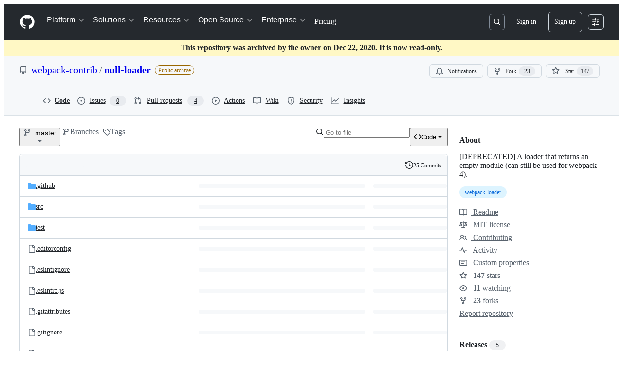

--- FILE ---
content_type: application/javascript
request_url: https://github.githubassets.com/assets/wp-runtime-515aec533586.js
body_size: 15632
content:
(()=>{"use strict";var e,a,d,c={},b={};function f(e){var a=b[e];if(void 0!==a)return a.exports;var d=b[e]={id:e,loaded:!1,exports:{}};return c[e].call(d.exports,d,d.exports,f),d.loaded=!0,d.exports}f.m=c,f.amdO={},s=[],f.O=(e,a,d,c)=>{if(a){c=c||0;for(var b=s.length;b>0&&s[b-1][2]>c;b--)s[b]=s[b-1];s[b]=[a,d,c];return}for(var j=1/0,b=0;b<s.length;b++){for(var[a,d,c]=s[b],t=!0,r=0;r<a.length;r++)(!1&c||j>=c)&&Object.keys(f.O).every(e=>f.O[e](a[r]))?a.splice(r--,1):(t=!1,c<j&&(j=c));if(t){s.splice(b--,1);var o=d();void 0!==o&&(e=o)}}return e},f.n=e=>{var a=e&&e.__esModule?()=>e.default:()=>e;return f.d(a,{a:a}),a},t=Object.getPrototypeOf?e=>Object.getPrototypeOf(e):e=>e.__proto__,f.t=function(e,a){if(1&a&&(e=this(e)),8&a||"object"==typeof e&&e&&(4&a&&e.__esModule||16&a&&"function"==typeof e.then))return e;var d=Object.create(null);f.r(d);var c={};j=j||[null,t({}),t([]),t(t)];for(var b=2&a&&e;"object"==typeof b&&!~j.indexOf(b);b=t(b))Object.getOwnPropertyNames(b).forEach(a=>c[a]=()=>e[a]);return c.default=()=>e,f.d(d,c),d},f.d=(e,a)=>{for(var d in a)f.o(a,d)&&!f.o(e,d)&&Object.defineProperty(e,d,{enumerable:!0,get:a[d]})},f.f={},f.e=e=>Promise.all(Object.keys(f.f).reduce((a,d)=>(f.f[d](e,a),a),[])),f.u=e=>7332===e?"7332-5ea4ccf72018.js":3088===e?"primer-react-461f94d12ce0.js":82216===e?"react-core-fbb7101a5e29.js":43934===e?"react-lib-b492ee0e2c35.js":6488===e?"6488-de87864e6818.js":42892===e?""+e+"-86c578f4fa0a.js":99418===e?""+e+"-9d4961969e0d.js":30587===e?""+e+"-8ee8ce5d4e19.js":72471===e?""+e+"-29a70f0e5076.js":4712===e?"4712-6fc930a63a4b.js":55229===e?""+e+"-566f8feccfd6.js":95768===e?""+e+"-6ebf46d0e6e7.js":62469===e?""+e+"-7063f8c06f17.js":51220===e?""+e+"-1830aac4fd9d.js":28546===e?""+e+"-ee41c9313871.js":40420===e?""+e+"-35fe8a8a8f6e.js":67602===e?""+e+"-b6c420946f9c.js":18312===e?""+e+"-eae0b7b61115.js":26744===e?""+e+"-863875e3115b.js":57026===e?""+e+"-d062b09b7206.js":90254===e?""+e+"-356bb354e3d0.js":89332===e?""+e+"-479350a254d3.js":41321===e?""+e+"-ed7a30980e80.js":25407===e?""+e+"-c87b08869f80.js":83494===e?""+e+"-6080b2cc4c29.js":83463===e?""+e+"-3590ac89ce94.js":87670===e?""+e+"-b9ce40fb4abc.js":40771===e?""+e+"-e74947e93afa.js":66990===e?""+e+"-8cfcfaccee61.js":39360===e?""+e+"-38c103833e0a.js":29665===e?""+e+"-1d34baf5b8ee.js":4817===e?"4817-04011b02de2f.js":91232===e?""+e+"-e2ace26ba06d.js":30721===e?""+e+"-f0d446f2c0c1.js":37294===e?""+e+"-93a3ce7d21e0.js":2635===e?"2635-3ed0898845c0.js":81171===e?""+e+"-757517779b01.js":99808===e?""+e+"-82ea480038ad.js":49498===e?""+e+"-52a9cb247599.js":67071===e?""+e+"-eef750ace967.js":41474===e?""+e+"-dc871715e808.js":50414===e?""+e+"-13a391b4296b.js":51974===e?""+e+"-02a5c09a719b.js":82075===e?""+e+"-0a62077d7865.js":97068===e?""+e+"-2c8e697c6e8c.js":43784===e?""+e+"-4652ae97a661.js":17688===e?""+e+"-a9e16fb5ed13.js":80189===e?""+e+"-85f2ba1f5dcc.js":94112===e?""+e+"-58460a781c8f.js":86598===e?""+e+"-9306288d75a2.js":1901===e?"1901-c02bf16fcb25.js":90780===e?""+e+"-1a0f3d593ff0.js":15938===e?""+e+"-1bc2c363d5ed.js":97582===e?""+e+"-905c58277a41.js":90787===e?""+e+"-9c76db2bc97d.js":67733===e?"octicons-react-a215e6ee021a.js":78298===e?""+e+"-e2b301acbc0e.js":31475===e?""+e+"-2b0a1453a474.js":33915===e?""+e+"-05ba9b3edc31.js":98488===e?""+e+"-33604ad248e7.js":66483===e?""+e+"-297d50006c19.js":92415===e?""+e+"-0234472ac7d2.js":48738===e?""+e+"-b1d552bb7fff.js":36590===e?""+e+"-e787e1b3c09d.js":22165===e?""+e+"-5fe0b9796b5a.js":79199===e?""+e+"-fc8a81f6fee0.js":51519===e?""+e+"-d05cf6658c87.js":86608===e?""+e+"-18c4417912fa.js":94643===e?""+e+"-500a1ce728f1.js":69528===e?""+e+"-e318b4f03399.js":59535===e?""+e+"-ffa45096a071.js":13743===e?""+e+"-a8678fc6272f.js":49274===e?""+e+"-fd1bfdbfe2f0.js":62522===e?""+e+"-3e3f44aed73b.js":10535===e?""+e+"-85eeab6dc31c.js":51380===e?""+e+"-a378372ba7d3.js":10965===e?""+e+"-7dcc49fa6573.js":75289===e?""+e+"-9adcdf6f9add.js":91094===e?""+e+"-bc3466141c38.js":73938===e?""+e+"-c946099d9f1d.js":2458===e?"2458-ba411445d8be.js":82469===e?""+e+"-ffb673067033.js":76955===e?""+e+"-404a8dbdd02c.js":97251===e?""+e+"-fc1f2fd49aec.js":63574===e?""+e+"-cf68ff640a67.js":70191===e?""+e+"-36bdeb9f5eb6.js":48287===e?""+e+"-3d8f27bb9338.js":92715===e?""+e+"-b66f204a81bd.js":951===e?"951-d3604ed5812d.js":98055===e?""+e+"-f1bf604416a9.js":65746===e?""+e+"-699597b0ad33.js":50777===e?""+e+"-1cdda7f24a83.js":83403===e?""+e+"-1b54b2e41678.js":24774===e?""+e+"-d8e1865f3223.js":95767===e?""+e+"-f639a842de56.js":27450===e?""+e+"-101a0b3c0b83.js":34912===e?""+e+"-2f3f36d17c73.js":65440===e?""+e+"-a7ca58a065b0.js":35518===e?""+e+"-e9056f890e75.js":83193===e?""+e+"-da8fdc8cec9c.js":16729===e?""+e+"-e14af1795963.js":95542===e?""+e+"-66d8f81656bc.js":84185===e?""+e+"-dfb25fd7b950.js":50924===e?""+e+"-6afbd2faf2be.js":78894===e?""+e+"-7da38c06d4de.js":86391===e?""+e+"-6210c962aa83.js":14430===e?""+e+"-ce13bb74a9ed.js":49440===e?""+e+"-4e94405d5c8e.js":59299===e?""+e+"-3e134399f1e2.js":24312===e?""+e+"-8d33aa783786.js":12619===e?""+e+"-e9190e1b55c3.js":16768===e?""+e+"-b183075af9bc.js":22656===e?""+e+"-7b9b1a16b6af.js":88778===e?""+e+"-db7ac7d4db61.js":57255===e?""+e+"-75220d96f72b.js":5552===e?"5552-64c947f6c55c.js":22934===e?""+e+"-677436d61d9b.js":9563===e?"9563-5b6b20e79064.js":15106===e?""+e+"-c5d87dae995c.js":94245===e?""+e+"-29280e30fab1.js":81340===e?""+e+"-25ac60f835c6.js":51800===e?""+e+"-e2b501acab9a.js":21481===e?""+e+"-a66c6eab7bbf.js":53332===e?""+e+"-b0ce4096bd1b.js":26957===e?""+e+"-b1bb62c0d24f.js":19749===e?""+e+"-90b5b5b8763c.js":9959===e?"9959-41d4ec36fc50.js":70949===e?""+e+"-208b3f15ef66.js":62515===e?""+e+"-7acc76046b67.js":71972===e?""+e+"-263808cc47df.js":62094===e?"typebox-15c481566f1f.js":15874===e?""+e+"-b2291e39bd2c.js":45230===e?""+e+"-15943c5d83b7.js":5853===e?"5853-0405a06c872b.js":16007===e?""+e+"-a629e97ccd37.js":20382===e?""+e+"-46e0b1fd11db.js":60023===e?""+e+"-3126e534b530.js":80124===e?""+e+"-041eea5225b9.js":27005===e?""+e+"-28056f10439e.js":36511===e?""+e+"-7714120a4482.js":72669===e?""+e+"-ff54a640071a.js":54920===e?""+e+"-16c707a61494.js":34522===e?""+e+"-dc086bc0eeaa.js":6623===e?"6623-a8b7048e3210.js":44185===e?""+e+"-ee8cad5884c1.js":39837===e?""+e+"-5f936ca22618.js":95984===e?""+e+"-5e05ccc94c67.js":42536===e?""+e+"-72a2b9ce0003.js":25941===e?""+e+"-bea41231b87b.js":19829===e?""+e+"-879659af40f5.js":94735===e?""+e+"-3c6c96407122.js":38602===e?""+e+"-f3932f51669c.js":11468===e?""+e+"-7e3ad2dd45a3.js":45414===e?""+e+"-779b3b4dee8e.js":88843===e?""+e+"-46dad73bc5c4.js":38642===e?""+e+"-a78d6a0965f5.js":44164===e?""+e+"-d7556d375eed.js":58959===e?""+e+"-0337d0bdb798.js":14128===e?""+e+"-2333466287ab.js":59933===e?""+e+"-ac116eacf573.js":41803===e?""+e+"-17d51857ab2f.js":38087===e?""+e+"-f24b408f9fa5.js":86680===e?""+e+"-e18cb33a6de5.js":29765===e?""+e+"-ab0e29b7c97e.js":95950===e?""+e+"-1df02bd12ee6.js":92742===e?""+e+"-3f8b5c55c6d9.js":93436===e?""+e+"-de9b76147cf6.js":40948===e?""+e+"-7bba8f5cfceb.js":99899===e?""+e+"-cd8181cd5065.js":13314===e?""+e+"-f7cf6986dee0.js":79018===e?""+e+"-6c26ae400174.js":50293===e?""+e+"-65c0fe1148a4.js":33721===e?""+e+"-c86729913827.js":8939===e?"8939-dc2345f9de75.js":6256===e?"6256-03e02d18cecf.js":56718===e?""+e+"-d17b0e1875db.js":71719===e?""+e+"-996475951f70.js":77226===e?""+e+"-5cc56e1283a7.js":2791===e?"2791-4bedcf85eaef.js":47862===e?""+e+"-7fc9dce0ef91.js":60172===e?""+e+"-1edee3f9293b.js":27798===e?""+e+"-45d7218fa884.js":31966===e?""+e+"-fecfa8237ec2.js":47255===e?""+e+"-fcc9127ac0b2.js":86532===e?""+e+"-2ade314b2cbb.js":73701===e?""+e+"-bf55aaba5e9c.js":94100===e?""+e+"-51f02605410c.js":23585===e?""+e+"-074414ac5a6c.js":45710===e?""+e+"-e553f7388bef.js":51194===e?""+e+"-bec8d276bc53.js":40235===e?""+e+"-efa20330d9bc.js":91090===e?""+e+"-9ebdc6d503c5.js":89471===e?""+e+"-0bdddce909cc.js":13977===e?""+e+"-f44c458edfee.js":41374===e?""+e+"-434f33c1aaa2.js":99071===e?""+e+"-0ab3e1e1b53d.js":45871===e?""+e+"-6dee4631b8c1.js":64087===e?""+e+"-2674dd3c25e5.js":45786===e?""+e+"-41522946615e.js":86725===e?""+e+"-63350a48053a.js":95186===e?""+e+"-fb2d57eed277.js":3728===e?"lazy-react-partial-dashboard-lists-50848c690d48.js":28835===e?""+e+"-830ca50f20fd.js":49338===e?""+e+"-c8f09a9069fc.js":94666===e?""+e+"-335f38152711.js":49953===e?""+e+"-24eaffb156d2.js":65674===e?""+e+"-44ea53aacb97.js":69810===e?""+e+"-636c50f98f2b.js":19422===e?""+e+"-a1a2b4865bf7.js":69647===e?""+e+"-e57af7b5b8a4.js":9532===e?"9532-112fa5673cac.js":66337===e?""+e+"-61dac9057f35.js":98578===e?""+e+"-1bf36437b1d6.js":77251===e?""+e+"-5c44de4d3448.js":15533===e?""+e+"-3b3ee7c31794.js":76165===e?""+e+"-2980f2cd30da.js":18957===e?""+e+"-cb4aecb9e75e.js":61243===e?""+e+"-16bf8fcac27a.js":57022===e?""+e+"-4ff19f55cbe3.js":28813===e?""+e+"-0d96615c8000.js":47667===e?""+e+"-1a08ea381d2c.js":20050===e?""+e+"-6cda999b9f2c.js":73158===e?""+e+"-02d72e5614b8.js":83624===e?""+e+"-ec95f5bd0bb1.js":34105===e?""+e+"-2ceefa6aa5e5.js":97669===e?""+e+"-ea335b0689a8.js":5858===e?"5858-223940fe30fc.js":19046===e?""+e+"-a6ab3116097e.js":55598===e?""+e+"-767572f4ca59.js":16481===e?""+e+"-7660867d9fde.js":25519===e?""+e+"-6f9cac8a8de9.js":24388===e?""+e+"-c66d5500a298.js":38862===e?""+e+"-df586a490e97.js":63793===e?""+e+"-0236a4ab0f05.js":73148===e?""+e+"-28302b40a454.js":50767===e?""+e+"-fac4ed91b73f.js":16070===e?""+e+"-61fb5231843b.js":98432===e?""+e+"-c87f93a3b950.js":18567===e?""+e+"-59c912ac13f2.js":39397===e?""+e+"-2562a0c96412.js":99661===e?""+e+"-d5b0839ee083.js":85357===e?""+e+"-a148d7f28628.js":76193===e?""+e+"-e450ab334113.js":68713===e?""+e+"-67e29cfa3a1c.js":63012===e?""+e+"-b6bbfc53ca3a.js":25573===e?""+e+"-da3f76151663.js":77601===e?""+e+"-c7fa077e6511.js":28939===e?""+e+"-4e8f96e8df66.js":26220===e?""+e+"-039db632bc7a.js":56118===e?""+e+"-d7bf7d4d3afa.js":7077===e?"7077-0a6bdafea2c6.js":43405===e?""+e+"-6f8e03cf9cb5.js":89223===e?""+e+"-e7c680cc2988.js":10763===e?""+e+"-753b96567b79.js":72234===e?""+e+"-276e7ba2564a.js":64936===e?""+e+"-ae554f470a15.js":56427===e?""+e+"-34522ac0fdc2.js":66982===e?""+e+"-a46c1b42264e.js":67899===e?""+e+"-9edcf2950a3f.js":29458===e?""+e+"-9066f6a69cb3.js":58738===e?""+e+"-cdf3d59e1ffd.js":66164===e?""+e+"-85a69d05c8ea.js":31856===e?""+e+"-715556cb9ec4.js":21570===e?""+e+"-9950ee136265.js":80594===e?""+e+"-b4f6104a61ea.js":3287===e?"3287-e21f1621332e.js":98145===e?""+e+"-2d0072543b94.js":4950===e?"4950-1f16c60040a7.js":32147===e?""+e+"-8438dbd87d49.js":700===e?"700-b01a794b8deb.js":32539===e?""+e+"-8ab6a535f63f.js":35191===e?""+e+"-0f343ed740c3.js":39727===e?""+e+"-f43faa296815.js":71123===e?""+e+"-cd1234c2770e.js":40294===e?""+e+"-5c2fa23e4a46.js":64428===e?""+e+"-d22d18ee032b.js":22663===e?""+e+"-80b4f05b5c9d.js":80775===e?""+e+"-ba7d9c38d495.js":20991===e?""+e+"-5e2b5a33c7e4.js":87093===e?""+e+"-301630f9fe4a.js":95956===e?""+e+"-5cfd0d0e4802.js":68034===e?""+e+"-1e5ea17ba3d8.js":40744===e?""+e+"-692cb6dd5313.js":10288===e?""+e+"-456970bb5000.js":44925===e?""+e+"-e1f5e88a0299.js":60972===e?""+e+"-43476c69c8ef.js":89661===e?""+e+"-0764a336fdac.js":92324===e?""+e+"-9eb3f41ee23d.js":71144===e?""+e+"-093189938116.js":6080===e?"6080-a91ac907d0ec.js":95539===e?""+e+"-614746dd88b4.js":49222===e?""+e+"-7701f139f93b.js":40986===e?""+e+"-ff476361fd2f.js":38192===e?""+e+"-2a9fa401fbb6.js":42047===e?""+e+"-3317217eabea.js":28077===e?""+e+"-844aed269cab.js":13475===e?""+e+"-2eaa9f1ce9d5.js":77295===e?""+e+"-693daf8e770c.js":81404===e?""+e+"-9f940db33ccc.js":32670===e?""+e+"-39ee451241e0.js":70410===e?""+e+"-f72a2a70a9cd.js":96415===e?""+e+"-30b6b1328b8e.js":26559===e?""+e+"-49e855a90106.js":88954===e?""+e+"-314bcd2e5215.js":96186===e?""+e+"-70482da408b4.js":15607===e?""+e+"-ced0c98e570b.js":16327===e?""+e+"-843fb35c49ed.js":63842===e?""+e+"-1c573ca09751.js":91829===e?""+e+"-cd501e2d1823.js":77263===e?""+e+"-d2e21adb6bd6.js":34550===e?""+e+"-d98cffa5cb0b.js":22108===e?""+e+"-3cf667e81cd6.js":78143===e?""+e+"-31968346cf4c.js":15237===e?""+e+"-b88e72441532.js":54180===e?""+e+"-2fca44c981d4.js":36826===e?""+e+"-a3a209440fd4.js":81028===e?""+e+"-4fa90b716172.js":6860===e?"6860-220dd4c2ff40.js":72241===e?""+e+"-59599515d2b7.js":63523===e?""+e+"-cd06bec16f4b.js":55046===e?""+e+"-4d40edba7893.js":43539===e?""+e+"-0841bb5c3726.js":19241===e?""+e+"-1b572a11e460.js":40898===e?""+e+"-0536fe742027.js":46203===e?""+e+"-ea1f7b64afce.js":22797===e?""+e+"-ac50d37c8a10.js":"chunk-"+e+"-"+({15:"a765eafe26c3",232:"705c43c3470e",236:"7408c5be4edc",422:"713203a22800",793:"d14a78bd4298",998:"387d625db7e3",1067:"92d878ea7afb",1122:"1d683a006a2a",1414:"9576951e90d2",1438:"54c79ae92a69",1560:"1e138fcf10d4",1620:"1d66d78acd2d",1650:"3f45e6ad1274",1904:"2240623a6293",2278:"76b5190b7eec",2403:"40013568f9da",2620:"e140e735cbb3",2726:"8899e584e490",2748:"b5355a19846b",2797:"dc322f079fec",2817:"f664ba9034c4",2965:"6e50f79c165e",3213:"8dd21b5c07df",3513:"ff23de7bf60a",3622:"2702022d5e81",3744:"daa6833b7ea7",3852:"8c94746b8811",4108:"337c131827ad",4120:"e64afd8b251d",4717:"f1f6efc91c9c",4791:"a3244d661c62",4982:"8e0c913dc703",5110:"54bb27455f37",5130:"86894cfadb2c",5790:"368672dc167f",5922:"c935a9ba1191",6237:"31a53b8ded96",6828:"e189b7fa1723",6873:"15c0270cb199",6912:"0efdd21cc354",6951:"a2ccf363b0bd",7036:"18ebf845540b",7359:"f9a9e4cecaeb",7451:"ffa3bfaed5a8",7510:"898756ba2f17",7692:"ce0656392490",7952:"5952ab447c49",8078:"e17db7704648",8206:"e019b31434cf",8316:"929375f04e50",9171:"c088d0e493c0",9282:"c6603fae6295",9374:"563b152f83d1",9454:"32d989fb630c",9915:"c31e82a3940b",10005:"fc4f2a32fb67",10139:"e52fe8a12f5e",10259:"3cb79d9bb607",10494:"d107ff3e32ea",10968:"675ef4844d53",11142:"eb47b98431b8",11421:"b0a8428f5e43",11433:"7df5dc0f86f3",11709:"2cf0bc3eec2b",11741:"76084f2170b0",11888:"be3d847e0c0c",12244:"5f355698da7e",12891:"af349d83fbcb",12947:"41e8312e1076",12951:"d776bb4f127e",12978:"6a77d7350a19",13063:"1dea99537eb8",13139:"31c52a376f62",13583:"574b38d1515d",13691:"be8f2da7ca41",13726:"1b4e6762fded",14089:"e25c2ff32de0",14115:"57e030340deb",14443:"46df76778c42",15151:"7be7a3a4c958",15247:"a155f66a815d",15717:"70b294d34500",15882:"db3bc59ef2c1",16134:"c8f930576ec0",16247:"b9ed376590a5",16387:"fe23f5913bbe",16449:"e782d1b7ad29",16721:"b8139d294f75",17515:"ce2a264f8c2f",17702:"ee45c9795ba3",18207:"39fdf8276347",18302:"2428847e817b",18380:"8a5df03eb5b7",18440:"796be3ebd587",18610:"6b01c4be2483",18653:"2fa35b5787f7",18697:"d8dc17a19c8d",18734:"8ff3b5a20b89",18885:"5300e8ae5ca4",18996:"7e79067384bc",19249:"49d8ca395561",19289:"432505d129f8",19492:"c4c287de4efc",20205:"0670a61d4a41",20832:"f3fee70fcdb6",20872:"7da3faae5a78",20964:"82860d715fba",20965:"3823e6da2a48",21045:"7c7d158cb1ca",21118:"d3554ad6a72a",21132:"d2134cf0a1bc",21403:"9e66c8c89d25",21420:"49d6413d47af",21446:"f7b8ee7de3b1",21832:"4101d9e8c313",21914:"1420383e1d61",21932:"b81ead762fa6",22094:"62232cdbdf24",22220:"727465f396f2",22586:"7c2a454ebe02",22809:"58689ee661a5",23238:"04d6f5c9a917",23271:"8f1ccb0df2ac",23906:"ad50d23181e5",23964:"19a361a007cf",24159:"65cb34709214",24630:"f20da5322ceb",24698:"49fb9adce02f",25037:"c975c7e9922b",25364:"70072728bfdf",25430:"f6c01e731cb3",25570:"491e1620d640",25618:"2df00cc01ea6",25670:"66da77f3b611",25786:"f4bc750a21f5",25933:"b1abdbed2855",25966:"59ccffcc4bc6",26018:"30cf48e0a370",26383:"d0a2eb23aad0",26414:"12116778bfcd",26590:"12d4cfeeb1f6",26778:"4521baaa1aeb",26990:"560194dfdf42",27202:"49d54a74f414",27262:"d142b77d3061",27281:"b29a4e9b1e20",28197:"4ea14e53835f",28224:"9ba78baefe6a",28230:"3bcb346d70b2",28566:"984fa3d8ec70",28747:"7718ae754a5b",29103:"c45f05b466f9",29308:"e411a5cbe27b",29332:"22d216989173",29336:"59325811242c",29390:"88dfa3824665",29510:"fed08df60977",29649:"ce7420992eee",29734:"0ac0c6e97e23",29799:"0adc3a35fe51",30032:"e3c7fda43ae1",30052:"f4eec818abf1",30522:"74b8118759c9",30970:"6e020a51e000",31085:"094337b82c69",31164:"e2e25ac30d65",32140:"c2d4ec8ca16f",32274:"94c0685864b2",32420:"dc89b51dbce8",32499:"5b26fb122bd5",32623:"076276cd9c2d",32686:"ca5ba9f18878",32791:"1a080d4fcc1a",32882:"04b6bf30c686",33063:"fa370d002d17",33344:"23b7db876c17",33352:"0c31e558845f",33671:"df023e98ef35",33710:"3c3ed926e1e5",33789:"465253c3b8bf",34115:"a9dd4fa52ae2",34580:"9b19c182654c",34611:"efd1b9842a93",34756:"1d1f26987dbd",34958:"586c8472b4c7",35011:"e7375c78f80e",35133:"08c1a1f5485c",35517:"98d49e097aa6",35563:"0a39ea1e5f75",35974:"7fa2a5eee77b",36117:"848d727c9416",36286:"907e328e2ada",36824:"d8e95a725df4",37046:"ad2a5e91073f",37155:"08a23e5b8ec0",37260:"cff3ec3126c0",37263:"6c1483e41458",37445:"4238a93311b0",37529:"737f59b2f56f",37628:"9abfc531317b",38334:"7dab57ffe960",38579:"5d7e5a926e9b",38705:"ce6704c63254",39075:"9b40d561e39a",39166:"8cef0283b21a",39344:"305c667a89a6",39389:"e9f949856b11",39460:"fb130a017fcf",39481:"cf6707f5bbed",39525:"3dd522d5dffd",39539:"47510960ec13",39721:"7999efb20d09",39877:"a4c0a6bdd090",39945:"8035a8bb59f0",39997:"bd590e42f932",40017:"0f830534ec3a",40230:"1ee11707cfaa",40320:"591977635d9e",40484:"8a025dc7d5ca",40557:"1bcb6abdc127",40588:"9bc0f4486b2a",41021:"3f94e7acef19",41079:"731a48d9cc55",41269:"ef96a5f1e0fe",41740:"f3f3946b6c78",42050:"e897fa75328f",42241:"4e57fd506553",42259:"cabaec62cc74",42428:"de5bf5d94cbb",42570:"6473f5d63913",42671:"2420b830c017",42962:"ab965b3866b9",42966:"a70397151612",43024:"46d999154add",43086:"b84d393f301e",43182:"e6d3549eb04f",43420:"4ed25e93b132",43598:"0376596b2064",43862:"d243cb91d102",43933:"5202399e868f",43942:"d457c9f1eb13",43958:"ed52a44362d3",44132:"7a4615e57cc7",44569:"d896facd9585",44647:"05d8443569c6",44668:"6aedad1e5665",44680:"692ea8d797d8",44712:"48d20ead7536",44800:"119533ed50b5",44839:"c81d895ccf87",44949:"0e3ac1247d03",44962:"f9a3dff391e2",45196:"06b3741e4578",45273:"3e0280477d51",45567:"28047610acf5",45641:"59d44bba4db0",45724:"7caae98d7d0c",46115:"f80ce1e5617f",46205:"b112765eb511",46728:"3bc1062bb946",46751:"27a9e2e24982",46997:"a33d505688f3",47009:"648db111f2ed",47059:"373c517012e8",47084:"ac9668e4b223",47165:"fecd68ae2d1c",47177:"8b1301f5b690",47368:"391069f569c6",47444:"969894ad0527",47627:"d98423968ab7",47631:"a34ae77c7e67",47657:"0578f352dd78",48276:"246c963881ca",48421:"7118898729d8",49075:"06f5cd87995d",49172:"a51bf381dce9",49342:"bb55e6f87269",49370:"01fa409c39c1",49565:"95196dc3746c",49916:"35d670f898c2",50286:"f1445fda24a2",50674:"48d48004dc60",50811:"867fc7749d82",50841:"23e94dc8b49e",50955:"c17158879826",50959:"a316bb4e0856",51218:"d9fc2fcc2537",51419:"059be1cf6af3",51560:"4168d16322a5",51938:"50dead1c1b4d",52185:"71e25fb5c506",52538:"00e466861b58",52583:"7ce204adf50c",52745:"52862dba011a",52777:"d96206b00b35",52791:"4d157ba300b8",52912:"1c2a20011684",53062:"0e244eb53d3d",53902:"8a31c2df9850",53903:"f8de31dd6c0d",54300:"99ac7ec1f78f",54563:"27f114d111aa",54682:"4f755850fd97",54808:"2316ea32ade9",54886:"94b7f89f4bd4",54887:"6e31f004f4fa",55004:"b3c268e07811",55257:"ca1bdc1ff051",55316:"e98b876be97d",55586:"cd48b85f00fc",55646:"7e871a653ceb",55749:"59baf6aa1a01",56302:"6d8f2f0293c1",56333:"d842ef12226e",56364:"09f7fb03f7d6",56832:"83a9f86fd879",56922:"344414421924",56940:"27070c9639e5",56952:"2f7c059e38da",56966:"83357ebc11d1",57492:"f256b62b9837",57512:"69107f7647ea",57748:"107408ff7a95",57803:"82b482defbbd",57886:"bede840151de",57923:"eb11b3d75d95",58579:"2288478074d7",58879:"d1bdad01bd68",59355:"8cdcb751bf8c",59644:"87f89e5f625d",59702:"55aabe0da3b2",59846:"97861cdac10d",59930:"77bc7320027b",60198:"3c99ea3d4e40",60275:"cf2ad8d8affd",60764:"891f5bd3c5e7",61282:"ef4a137a8ed9",61286:"24344d06d882",61343:"cf82b5510d19",61483:"e93925b738e7",61653:"17f7beb5b5eb",61821:"d5b1732f6239",61989:"1dddd75208b1",62067:"b7b6fcbf9672",62088:"edb0808e88e1",62095:"43d07e8744bd",62286:"dba7958fa507",62398:"484bc74f2795",62493:"0a8c9f5e956a",62680:"0754f0cf9b70",62709:"4d34075f7321",62735:"73b8f1985de7",62799:"6535c5ffa514",62879:"eda9023812d9",63062:"cdd635b38992",63317:"1f2320ff862e",63567:"72e434bd3e1e",64114:"9ac0493ecd3d",64269:"a2809f23cd51",64343:"74b0b5b82e43",64346:"075cf2adf09f",64380:"5d3308d2bf95",64427:"14029a8f7a3e",64449:"a84eb3567e54",64640:"84fe52ccc3c1",64756:"5935b5676e58",65185:"7e4f728432da",65550:"b53b90d25401",65927:"c1e99a20b44e",65945:"67855efcf10d",65972:"dcfee062ec88",66446:"9c124e2b7389",66669:"874292c6fc07",66770:"a4aa19188a1e",66948:"16c307b8dded",67048:"7811bafe7ef4",67216:"3b51236b5b57",67246:"7467509a51fe",67282:"cee07c97bd32",67380:"5eef5d78da69",67664:"856917e38efd",68030:"014394a238c2",68175:"7d0995651c96",68332:"289d97320c35",68377:"90144b3c17c3",68542:"fb87d19b1ee6",69038:"29e02712c9b3",69458:"060f94b2c6d4",69681:"139771f82fa0",69817:"93bde92d309f",69847:"e686a553fb44",69994:"6904b7a8b738",69995:"d6213abbdf46",70198:"1918c0872bf6",70398:"1d00dd981bb7",70558:"ed78829730eb",70675:"ec08e0520037",70884:"7e3108ca8456",71311:"85aa813a34d3",71394:"ae293a25c0f4",71527:"f4f98ebd6d16",71764:"6e1b1748d699",71859:"90d97b0712d6",72077:"b248dccb7d83",72138:"1286f067f2dc",72552:"509f20f59e5a",72825:"3864c896291d",72981:"4535ffe764a5",73048:"a6c6f170859e",73094:"0075e11cee9f",73188:"f373cc62b1ed",73250:"02f412de5f01",73472:"ecc8e212cf9b",73597:"87953208fe06",73617:"13914b7d5aba",73811:"153696b353c9",73868:"448092df8354",73894:"1a0391af72a4",74222:"632e43d1e17d",74259:"e625b6f8481b",74631:"b41bf72e7fbd",74685:"ae38242df23d",74822:"1fd52770d6e1",75043:"183fc2b9e4f3",75595:"27b9b15f6517",75608:"9c74e79f8cb2",76168:"3877b36a4856",76196:"4711dccc5db3",76791:"c11633be6f3e",76836:"ef53eeda3d0e",77200:"b9fb12fa82bb",77466:"893a1553cb05",77774:"bdacf5e96080",77784:"314781095c33",77788:"ac788dd94017",77868:"02243b916d4f",78055:"70c3568ed633",78112:"bdef1495b8d4",78402:"d5ab4d0b90d9",78494:"88e0915e7397",78701:"924fa022ebf0",78902:"552e16b9f29a",78910:"d4116064d2bf",79012:"518b341497ef",79347:"58c315585b4d",79400:"de24cc048a4d",79720:"52b585de3ccf",79826:"12e990892c95",79833:"b3919f8f2c59",79960:"59ee17590f4b",79989:"eccfe1f08bba",80280:"3dd0a02734f2",80391:"6b190f0afc6e",80690:"3165bbe1c6ea",80738:"87c37966fc17",80916:"e0970af0f4a9",80946:"ea5da88b2b95",81441:"b7e8a7ec632a",81547:"654bce9d4fb9",81867:"97f8929e34ad",81941:"4209587d2821",82065:"ffb1994b2977",82066:"31b75e9325e3",82129:"f7892ff2c29d",82261:"b28595762177",82375:"8a2c6862d74e",82409:"b6deb23ad4de",82567:"eddd67397f53",82692:"4e5fec5a3998",82719:"2cdfa8b0d816",82794:"b26a0ee45488",83042:"84957c2d2cc1",83070:"2cbe55d8785e",83096:"c685e7935e93",83625:"d3e21b827e68",83872:"49235427f4d2",83899:"f8b36ded5234",84271:"306b86a343dc",84333:"b2ea5e846008",84495:"42c90337984a",84858:"4c49b2c3a41b",85067:"f32a86418002",85078:"fe14755c09df",85283:"9f65574fbedc",85331:"75567f268c06",85530:"90db7f72dc69",86091:"ae926b6f86d8",86093:"5f2d41262fcb",86190:"5ea7d967be26",86427:"5edc8ce169a1",86503:"70b163c2a2e7",86679:"24ee0c76b009",87107:"836e7bb0d7cd",87368:"04812d1697c7",87580:"09f5c6f851d1",87676:"fe4072a3647b",87929:"0b4af09b162c",88014:"ef4f3fadee4c",88096:"8ee3f0028182",88129:"12312a876283",88566:"28b4a0061d99",88990:"2f87c0e026c2",89034:"c332d8d2776c",89102:"d61fc15fd2de",89150:"9670777d56fe",89447:"ab693eff0b7d",89770:"9c65b428d918",89838:"c9b0cf64b22e",90129:"106e89b2ebe1",90448:"9f788bdc0171",90675:"ebb31162a2c3",90851:"6d7d914de656",90910:"52c587873a33",91189:"8bdaed985fde",91303:"1da0027357bf",91480:"dd93ebfea491",91686:"9ed223e1c74b",91707:"fbc4b3e96fe8",91710:"35c6b7ce8ecf",91822:"ed62b536b6d1",92062:"56bd9eb861bd",92077:"d34f15f6252c",92118:"275902f81b9b",92198:"61956a8d4755",92586:"0810beb79b4a",92624:"e45fea824334",92658:"3adb3ce6a562",92975:"5b07db43a18e",94309:"be73e68dfd28",94334:"dee755b5107d",94398:"0f5833fa6069",94692:"26c5b0b6c95c",94814:"74164f217713",94850:"576f920bb3f7",94934:"c2d67eb8f0d8",94980:"d07d78061844",95672:"f8cc4baac616",95839:"7d8017d4dee0",96452:"7504a428db70",96701:"f92435be0e78",97001:"c21dd7f36030",97038:"2b9823522fa5",97262:"566f72f807ff",97391:"0c16bcb43597",97446:"004fdc1267cd",97513:"af5db5aa7486",97533:"148cc3262f5d",97602:"de3a8a5b9d55",97763:"5c6d44906ade",97817:"8e99b987fc45",97836:"d2506ed0cd68",97940:"0e008e99df5b",98390:"fe3458883c3f",98529:"9a851c6909ff",99259:"3bb0444fed6f",99685:"28daab47e5fb"})[e]+".js",f.miniCssF=e=>3088===e?"primer-react.7d74e12fb6d12081c276.module.css":51974===e?""+e+".040004d38d06c265db02.module.css":35518===e?""+e+".35dbd51f665c42e59448.module.css":14430===e?""+e+".c9a55350d61c7b65d19b.module.css":95984===e?""+e+".ee40f4440315684ddf70.module.css":42536===e?""+e+".49af084d54372a7d84ce.module.css":25941===e?""+e+".e2de3659a6d472701dbf.module.css":19829===e?""+e+".38578ca9756987b1553f.module.css":88843===e?""+e+".8e0d46b8170dd392d01d.module.css":6256===e?"6256.69f2660573daa37ff8de.module.css":3728===e?"lazy-react-partial-dashboard-lists.13d94cecaee55f43209f.module.css":78046===e?""+e+".9b26ec0ea94264c95017.module.css":""+e+"."+({17:"c3976c4c101826cdd15e",541:"0da38841fb8f95d09568",1067:"54e0a288efe9189ac2d2",1650:"9d926f69ee309a45d0df",2090:"60cc355d1ba1d98557e7",3201:"a5100fbc5f79940343d7",4048:"83bad2521b5752b4f8cd",4494:"49001ac78900b79e7a0b",4717:"f502b7b14e3ff3edc71d",6315:"a5100fbc5f79940343d7",6873:"44b521786393825e5c12",7275:"4bd5b20d56a72071b91a",8532:"89739890f7f3b0e6d4db",8971:"4a72bb3e84411fa5ffaf",9389:"a5100fbc5f79940343d7",9779:"e5639786acc81b2f8a8c",10005:"0c647c17c7053a49e590",10224:"a82575d867ebca64c760",12794:"3c7d121d73e71a850a94",12964:"d06aea082c89b9ee91b6",13398:"3b3daa1a8488fddb1299",14115:"398704c7065ef8f4c3eb",14148:"e0123aad63468b22a3d8",14813:"1fd9b6f173d06456a166",14814:"29aaeaafa90f007c6f61",16247:"3ca798e459a1193ac10e",16702:"30736d4aa7b2b246dd6f",16902:"a5100fbc5f79940343d7",18264:"a0d61ce81b2c0387dac1",18885:"1f0c6033cedbce81b833",18951:"281a8ca409c75c4a7f6e",19667:"2cfedb9733935bd0ee94",20965:"0c647c17c7053a49e590",21403:"55e8526b4ba05421e61f",21628:"aedb11e8ff8a3d3754bc",21859:"56bc17894b7f9f88f1e4",21932:"e4ec86645fa00e85666a",22220:"a636e3de5ed685592460",22225:"a5100fbc5f79940343d7",22633:"492064d14ea999a11dbe",23048:"2cf8290f43b251d573e6",23264:"982d068ef64a6f02ab1b",24291:"933100a30c03fd4e8ae4",24356:"5f5a06ee63b09d68ffad",24756:"a2d1d788a467adbf504e",25311:"85b66034ce4312cc5a3f",25670:"114aa20f0d4a8603b0e6",26660:"c73121517c8fe25c4f72",27202:"31e38dfba9a89d424e4f",28633:"4f47147a32c89ffb4097",28773:"a5100fbc5f79940343d7",28970:"a5100fbc5f79940343d7",28974:"7f8f58e0a2f1e444f81c",29308:"a534a8bd8dc293f29cb7",29442:"c80c0d3cddd52c2bacc7",31146:"a5100fbc5f79940343d7",32791:"72b0fca9b0eff4c749ef",33344:"d8faba3c398b733ecf45",33671:"78653a2fddda238d9b46",34580:"aaf3fc5176becb7d72db",35974:"6d0656310d93cb1fda44",37155:"3f5750f1914da2140c7c",37260:"9b0ccbbbac5f02a7a79e",37415:"a5100fbc5f79940343d7",37904:"ebf631d7ca4c8bbe2530",38074:"a5100fbc5f79940343d7",38557:"7bad11626f9d1337995a",39481:"3ca798e459a1193ac10e",39945:"92b52904a1c54c3ac13d",40311:"3debb25c4869627b7f7f",43086:"7557df68dbab4e838b97",44483:"22ae279bb9c9c3f7844e",44712:"eeaacb47594d897dcf55",45338:"a5100fbc5f79940343d7",46846:"f807199e9942629c23c5",46955:"48bf8f3e30d26dea6622",47059:"92b52904a1c54c3ac13d",47657:"b14b6fddffe5b4a1fb97",48221:"6fdb63f3c6d457a8a237",48727:"a5100fbc5f79940343d7",50286:"5f9f56285a53c728aff0",50531:"a5100fbc5f79940343d7",50757:"bef72f1f9b0e81702798",50811:"179380a470d8491760e9",51387:"4b955c3614fc87173727",52791:"70becf2fbc10400c7a5a",54682:"a5100fbc5f79940343d7",55257:"a5100fbc5f79940343d7",55378:"e48ca7b1b5ab9b83879c",55485:"a534a8bd8dc293f29cb7",56922:"e44bcd71bcc4d4d0f7ae",57293:"a5100fbc5f79940343d7",57415:"b1fae512e73892d96c1b",57431:"a5100fbc5f79940343d7",57500:"7754afbbe0c87a095297",57748:"e8d1b671f3617add9d77",57923:"e018ec415fecbaa41852",58281:"a5100fbc5f79940343d7",59195:"c60cdb31830b632b5d7e",59397:"80a5db67f22885c77b31",59450:"dfc7d19dd0d8fead44b2",60229:"a5100fbc5f79940343d7",61526:"94686d0a034580886412",62095:"97d1c32544697cb0971d",62482:"a92cd61971ece16d25b4",62879:"23810578b8086dc267a4",64008:"ca6e0ffdf86660992f38",64380:"e6358b4766b602fac016",64492:"a5100fbc5f79940343d7",65404:"a5100fbc5f79940343d7",65845:"a06346d0d14606ec040c",65972:"94b324eb29e2e0495284",67216:"753d458774a2f782559b",71085:"44c90c614f3de7f2fbc5",71699:"1d1b79e779bab56196fa",72560:"a5100fbc5f79940343d7",72966:"869bd58aa1519a8fea5b",73188:"3ca798e459a1193ac10e",73369:"a5100fbc5f79940343d7",73472:"c8d18d8361bf9d505651",73560:"a5100fbc5f79940343d7",73575:"a5100fbc5f79940343d7",73990:"f14a9cdc9da712615b63",74650:"957fdbd0830c2e563892",74667:"dc7fd265f8acb0aa8d63",75134:"21c2c99714ecb8ea985e",75733:"024266711d55c19f515e",76168:"149549fe21768d44315e",76413:"a5100fbc5f79940343d7",76512:"a5100fbc5f79940343d7",76949:"68a42b6158381ba6b3ca",79222:"49036e0c9d7edae47e35",79326:"e296ee54db47c90f2c06",79989:"f61224145c0378356e28",82065:"3ca798e459a1193ac10e",82129:"3524561d81dd4c0db288",82261:"92b52904a1c54c3ac13d",83846:"a5100fbc5f79940343d7",84333:"a5100fbc5f79940343d7",85243:"a5100fbc5f79940343d7",85733:"9e82db579657cec6a561",86427:"a030c176deb979f7b8bc",87107:"fa88974a7ec211af9d2d",87861:"a9986a86b79238eb0d5d",88096:"96c1719062da3140e828",88179:"09b115d5285d32d541d6",89316:"3debb25c4869627b7f7f",90851:"131b3741eb98ee125bb2",90920:"a5100fbc5f79940343d7",91472:"a5100fbc5f79940343d7",91491:"803287f2eeaa53ee6918",91570:"e5695eff3607b88f8030",93034:"e03b6b22f403c0920730",93118:"97e37de23e1ccc18aae9",94692:"753d458774a2f782559b",94966:"14d9e4484bef8b533a5c",95294:"aeac1b8739c7db95e377",95721:"a5100fbc5f79940343d7",97355:"6fdb63f3c6d457a8a237",97817:"79652b5783175d919a67",97927:"3a9429ce9c1d04863dfe",98373:"9f897fdc847172d35006",98529:"11f009647c0404019a23",99300:"2a784bcd2c97433d94e8",99996:"aae1450ff6cd7be4e4dd"})[e]+".module.css",f.g=function(){if("object"==typeof globalThis)return globalThis;try{return this||Function("return this")()}catch(e){if("object"==typeof window)return window}}(),f.o=(e,a)=>Object.prototype.hasOwnProperty.call(e,a),r={},f.l=(e,a,d,c)=>{if(r[e])return void r[e].push(a);if(void 0!==d)for(var b,s,j=document.getElementsByTagName("script"),t=0;t<j.length;t++){var o=j[t];if(o.getAttribute("src")==e||o.getAttribute("data-webpack")=="@github-ui/github-ui:"+d){b=o;break}}b||(s=!0,(b=document.createElement("script")).charset="utf-8",b.timeout=120,f.nc&&b.setAttribute("nonce",f.nc),b.setAttribute("data-webpack","@github-ui/github-ui:"+d),b.src=e,0!==b.src.indexOf(window.location.origin+"/")&&(b.crossOrigin="anonymous")),r[e]=[a];var n=(a,d)=>{b.onerror=b.onload=null,clearTimeout(i);var c=r[e];if(delete r[e],b.parentNode&&b.parentNode.removeChild(b),c&&c.forEach(e=>e(d)),a)return a(d)},i=setTimeout(n.bind(null,void 0,{type:"timeout",target:b}),12e4);b.onerror=n.bind(null,b.onerror),b.onload=n.bind(null,b.onload),s&&document.head.appendChild(b)},f.r=e=>{"undefined"!=typeof Symbol&&Symbol.toStringTag&&Object.defineProperty(e,Symbol.toStringTag,{value:"Module"}),Object.defineProperty(e,"__esModule",{value:!0})},f.nmd=e=>(e.paths=[],e.children||(e.children=[]),e),f.g.importScripts&&(o=f.g.location+"");var s,j,t,r,o,n=f.g.document;if(!o&&n&&(n.currentScript&&"SCRIPT"===n.currentScript.tagName.toUpperCase()&&(o=n.currentScript.src),!o)){var i=n.getElementsByTagName("script");if(i.length)for(var u=i.length-1;u>-1&&(!o||!/^http(s?):/.test(o));)o=i[u--].src}if(!o)throw Error("Automatic publicPath is not supported in this browser");f.p=o=o.replace(/^blob:/,"").replace(/#.*$/,"").replace(/\?.*$/,"").replace(/\/[^\/]+$/,"/");var l=f.u,p=f.e,h={},m={};if(f.u=function(e){return l(e)+(h.hasOwnProperty(e)?"?"+h[e]:"")},f.e=function(e){return p(e).catch(function(a){var d=m.hasOwnProperty(e)?m[e]:3;if(d<1){var c=l(e);throw a.message="Loading chunk "+e+` failed after 3 retries.
(`+c+")",a.request=c,a}return new Promise(function(a){var c=3-d+1;setTimeout(function(){h[e]="cache-bust=true&retry-attempt="+c,m[e]=d-1,a(f.e(e))},0)})})},"undefined"!=typeof document){var g={29753:0};f.f.miniCss=(e,a)=>{if(g[e])a.push(g[e]);else 0!==g[e]&&({17:1,541:1,1067:1,1650:1,2090:1,3088:1,3201:1,3728:1,4048:1,4494:1,4717:1,6256:1,6315:1,6873:1,7275:1,8532:1,8971:1,9389:1,9779:1,10005:1,10224:1,12794:1,12964:1,13398:1,14115:1,14148:1,14430:1,14813:1,14814:1,16247:1,16702:1,16902:1,18264:1,18885:1,18951:1,19667:1,19829:1,20965:1,21403:1,21628:1,21859:1,21932:1,22220:1,22225:1,22633:1,23048:1,23264:1,24291:1,24356:1,24756:1,25311:1,25670:1,25941:1,26660:1,27202:1,28633:1,28773:1,28970:1,28974:1,29308:1,29442:1,31146:1,32791:1,33344:1,33671:1,34580:1,35518:1,35974:1,37155:1,37260:1,37415:1,37904:1,38074:1,38557:1,39481:1,39945:1,40311:1,42536:1,43086:1,44483:1,44712:1,45338:1,46846:1,46955:1,47059:1,47657:1,48221:1,48727:1,50286:1,50531:1,50757:1,50811:1,51387:1,51974:1,52791:1,54682:1,55257:1,55378:1,55485:1,56922:1,57293:1,57415:1,57431:1,57500:1,57748:1,57923:1,58281:1,59195:1,59397:1,59450:1,60229:1,61526:1,62095:1,62482:1,62879:1,64008:1,64380:1,64492:1,65404:1,65845:1,65972:1,67216:1,71085:1,71699:1,72560:1,72966:1,73188:1,73369:1,73472:1,73560:1,73575:1,73990:1,74650:1,74667:1,75134:1,75733:1,76168:1,76413:1,76512:1,76949:1,78046:1,79222:1,79326:1,79989:1,82065:1,82129:1,82261:1,83846:1,84333:1,85243:1,85733:1,86427:1,87107:1,87861:1,88096:1,88179:1,88843:1,89316:1,90851:1,90920:1,91472:1,91491:1,91570:1,93034:1,93118:1,94692:1,94966:1,95294:1,95721:1,95984:1,97355:1,97817:1,97927:1,98373:1,98529:1,99300:1,99996:1})[e]&&a.push(g[e]=new Promise((a,d)=>{var c,b=f.miniCssF(e),s=f.p+b;if(((e,a)=>{for(var d=document.getElementsByTagName("link"),c=0;c<d.length;c++){var b=d[c],f=b.getAttribute("data-href")||b.getAttribute("href");if("stylesheet"===b.rel&&(f===e||f===a))return b}for(var s=document.getElementsByTagName("style"),c=0;c<s.length;c++){var b=s[c],f=b.getAttribute("data-href");if(f===e||f===a)return b}})(b,s))return a();(c=document.createElement("link")).rel="stylesheet",c.type="text/css",f.nc&&(c.nonce=f.nc),c.onerror=c.onload=b=>{if(c.onerror=c.onload=null,"load"===b.type)a();else{var f=b&&b.type,j=b&&b.target&&b.target.href||s,t=Error("Loading CSS chunk "+e+` failed.
(`+f+": "+j+")");t.name="ChunkLoadError",t.code="CSS_CHUNK_LOAD_FAILED",t.type=f,t.request=j,c.parentNode&&c.parentNode.removeChild(c),d(t)}},c.href=s,0!==c.href.indexOf(window.location.origin+"/")&&(c.crossOrigin="anonymous"),document.head.appendChild(c)}).then(()=>{g[e]=0},a=>{throw delete g[e],a}))}}f.b=document.baseURI||self.location.href,e={29753:0,3201:0,6315:0,9389:0,16902:0,22225:0,28773:0,28970:0,31146:0,37415:0,38074:0,45338:0,48727:0,50531:0,57293:0,57431:0,58281:0,60229:0,64492:0,65404:0,72560:0,73369:0,73560:0,73575:0,76413:0,76512:0,76949:0,83846:0,85243:0,90920:0,91422:0,91472:0,95721:0,78046:0,40311:0,55485:0,56847:0,75134:0,89316:0,8073:0,8:0,19667:0},f.f.j=(a,d)=>{var c=f.o(e,a)?e[a]:void 0;if(0!==c)if(c)d.push(c[2]);else if(/^(1(4(81[34]|148)|(022|279|296|826)4|6[79]02|3398|7|8951|9667)|2(4([37]56|291)|8(97[04]|633|773)|090|1628|1859|2225|2633|3048|3264|5311|6660|9442|9753)|3(1146|201|7415|7904|8074|8557)|4(0311|048|4483|494|5338|6846|6955|8221|8727)|5(7(293|415|431|500)|9(195|397|450)|(053|4|828)1|(075|138|684)7|5378|5485)|6(0229|1526|2482|315|4008|4492|5404|5845)|7(2(560|75|966)|3(369|560|575|990)|46(50|67)|6(413|512|949)|1085|1699|5134|5733|8046|9222|9326)|8(5(243|32|733)||073|3846|7861|8179|9316|971)|9(1(4(22|72|91)|570)|3(034|118|89)|7(355|79|927)|0920|4966|5294|5721|8373|9300|9996))$/.test(a))e[a]=0;else{var b=new Promise((d,b)=>c=e[a]=[d,b]);d.push(c[2]=b);var s=f.p+f.u(a),j=Error();f.l(s,d=>{if(f.o(e,a)&&(0!==(c=e[a])&&(e[a]=void 0),c)){var b=d&&("load"===d.type?"missing":d.type),s=d&&d.target&&d.target.src;j.message="Loading chunk "+a+` failed.
(`+b+": "+s+")",j.name="ChunkLoadError",j.type=b,j.request=s,c[1](j)}},"chunk-"+a,a)}},f.O.j=a=>0===e[a],a=(a,d)=>{var c,b,[s,j,t]=d,r=0;if(s.some(a=>0!==e[a])){for(c in j)f.o(j,c)&&(f.m[c]=j[c]);if(t)var o=t(f)}for(a&&a(d);r<s.length;r++)b=s[r],f.o(e,b)&&e[b]&&e[b][0](),e[b]=0;return f.O(o)},(d=globalThis.webpackChunk_github_ui_github_ui=globalThis.webpackChunk_github_ui_github_ui||[]).forEach(a.bind(null,0)),d.push=a.bind(null,d.push.bind(d)),f.nc=void 0})();
//# sourceMappingURL=wp-runtime-b998c50a7e84.js.map

--- FILE ---
content_type: image/svg+xml;charset=utf-8
request_url: https://camo.githubusercontent.com/7ec462eacb31966afea4fc9efe2f5fa4068641c845e9619fc5335df8957a956d/68747470733a2f2f696d672e736869656c64732e696f2f6e706d2f762f6e756c6c2d6c6f616465722e737667
body_size: 357
content:
<svg xmlns="http://www.w3.org/2000/svg" width="80" height="20" role="img" aria-label="npm: v4.0.1"><title>npm: v4.0.1</title><linearGradient id="s" x2="0" y2="100%"><stop offset="0" stop-color="#bbb" stop-opacity=".1"/><stop offset="1" stop-opacity=".1"/></linearGradient><clipPath id="r"><rect width="80" height="20" rx="3" fill="#fff"/></clipPath><g clip-path="url(#r)"><rect width="35" height="20" fill="#555"/><rect x="35" width="45" height="20" fill="#007ec6"/><rect width="80" height="20" fill="url(#s)"/></g><g fill="#fff" text-anchor="middle" font-family="Verdana,Geneva,DejaVu Sans,sans-serif" text-rendering="geometricPrecision" font-size="110"><text aria-hidden="true" x="185" y="150" fill="#010101" fill-opacity=".3" transform="scale(.1)" textLength="250">npm</text><text x="185" y="140" transform="scale(.1)" fill="#fff" textLength="250">npm</text><text aria-hidden="true" x="565" y="150" fill="#010101" fill-opacity=".3" transform="scale(.1)" textLength="350">v4.0.1</text><text x="565" y="140" transform="scale(.1)" fill="#fff" textLength="350">v4.0.1</text></g></svg>

--- FILE ---
content_type: image/svg+xml;charset=utf-8
request_url: https://camo.githubusercontent.com/5d14ad527e30e5c66b855a096db32119296c95d370a4601ca4f7e2923d20eb3c/68747470733a2f2f696d672e736869656c64732e696f2f62616467652f6769747465722d7765627061636b2532467765627061636b2d627269676874677265656e2e737667
body_size: 831
content:
<svg xmlns="http://www.w3.org/2000/svg" width="150" height="20" role="img" aria-label="gitter: webpack/webpack"><title>gitter: webpack/webpack</title><linearGradient id="s" x2="0" y2="100%"><stop offset="0" stop-color="#bbb" stop-opacity=".1"/><stop offset="1" stop-opacity=".1"/></linearGradient><clipPath id="r"><rect width="150" height="20" rx="3" fill="#fff"/></clipPath><g clip-path="url(#r)"><rect width="39" height="20" fill="#555"/><rect x="39" width="111" height="20" fill="#4c1"/><rect width="150" height="20" fill="url(#s)"/></g><g fill="#fff" text-anchor="middle" font-family="Verdana,Geneva,DejaVu Sans,sans-serif" text-rendering="geometricPrecision" font-size="110"><text aria-hidden="true" x="205" y="150" fill="#010101" fill-opacity=".3" transform="scale(.1)" textLength="290">gitter</text><text x="205" y="140" transform="scale(.1)" fill="#fff" textLength="290">gitter</text><text aria-hidden="true" x="935" y="150" fill="#010101" fill-opacity=".3" transform="scale(.1)" textLength="1010">webpack/webpack</text><text x="935" y="140" transform="scale(.1)" fill="#fff" textLength="1010">webpack/webpack</text></g></svg>

--- FILE ---
content_type: image/svg+xml
request_url: https://camo.githubusercontent.com/a825a32864598daa89c15b05ab194ed3456c8de0d13729a0a295b988f612c662/68747470733a2f2f7061636b61676570686f6269612e6e6f772e73682f62616467653f703d6e756c6c2d6c6f61646572
body_size: 462
content:
<svg width="123.3" height="20" viewBox="0 0 1233 200" xmlns="http://www.w3.org/2000/svg" role="img" aria-label="install size: 1.97 MB">
  <title>install size: 1.97 MB</title>
  <linearGradient id="YDwVN" x2="0" y2="100%">
    <stop offset="0" stop-opacity=".1" stop-color="#EEE"/>
    <stop offset="1" stop-opacity=".1"/>
  </linearGradient>
  <mask id="PAKXu"><rect width="1233" height="200" rx="30" fill="#FFF"/></mask>
  <g mask="url(#PAKXu)">
    <rect width="676" height="200" fill="#555"/>
    <rect width="557" height="200" fill="#007EC6" x="676"/>
    <rect width="1233" height="200" fill="url(#YDwVN)"/>
  </g>
  <g aria-hidden="true" fill="#fff" text-anchor="start" font-family="Verdana,DejaVu Sans,sans-serif" font-size="110">
    <text x="60" y="148" textLength="576" fill="#000" opacity="0.25">install size</text>
    <text x="50" y="138" textLength="576">install size</text>
    <text x="731" y="148" textLength="457" fill="#000" opacity="0.25">1.97 MB</text>
    <text x="721" y="138" textLength="457">1.97 MB</text>
  </g>
  
</svg>

--- FILE ---
content_type: image/svg+xml;charset=utf-8
request_url: https://camo.githubusercontent.com/0d52091f6f473f40a702d70bb7d093a6ba1a5550a3610e3db9950d93e8d62a3e/68747470733a2f2f696d672e736869656c64732e696f2f6e6f64652f762f6e756c6c2d6c6f616465722e737667
body_size: 766
content:
<svg xmlns="http://www.w3.org/2000/svg" width="112" height="20" role="img" aria-label="node: &gt;= 10.13.0"><title>node: &gt;= 10.13.0</title><linearGradient id="s" x2="0" y2="100%"><stop offset="0" stop-color="#bbb" stop-opacity=".1"/><stop offset="1" stop-opacity=".1"/></linearGradient><clipPath id="r"><rect width="112" height="20" rx="3" fill="#fff"/></clipPath><g clip-path="url(#r)"><rect width="37" height="20" fill="#555"/><rect x="37" width="75" height="20" fill="#4c1"/><rect width="112" height="20" fill="url(#s)"/></g><g fill="#fff" text-anchor="middle" font-family="Verdana,Geneva,DejaVu Sans,sans-serif" text-rendering="geometricPrecision" font-size="110"><text aria-hidden="true" x="195" y="150" fill="#010101" fill-opacity=".3" transform="scale(.1)" textLength="270">node</text><text x="195" y="140" transform="scale(.1)" fill="#fff" textLength="270">node</text><text aria-hidden="true" x="735" y="150" fill="#010101" fill-opacity=".3" transform="scale(.1)" textLength="650">&gt;= 10.13.0</text><text x="735" y="140" transform="scale(.1)" fill="#fff" textLength="650">&gt;= 10.13.0</text></g></svg>

--- FILE ---
content_type: image/svg+xml
request_url: https://camo.githubusercontent.com/d15e66d5cf6f690265d3a2df52ea33d9b5b28f162456efd2f86d316278538338/68747470733a2f2f7765627061636b2e6a732e6f72672f6173736574732f69636f6e2d7371756172652d6269672e737667
body_size: -55
content:
<svg viewBox="0 0 1200 1200" xmlns="http://www.w3.org/2000/svg"><path d="m600 0 530.3 300v600l-530.3 300-530.3-300v-600z" fill="#fff"/><path d="m1035.6 879.3-418.1 236.5v-184.2l260.5-143.3zm28.6-25.9v-494.6l-153 88.3v317.9zm-901.5 25.9 418.1 236.5v-184.2l-260.5-143.3zm-28.6-25.9v-494.6l153 88.3v317.9zm17.9-526.6 428.8-242.6v178.1l-274.7 151.1-2.1 1.2zm894.3 0-428.8-242.6v178.1l274.7 151.1 2.1 1.2z" fill="#8ed6fb"/><path d="m580.8 889.7-257-141.3v-280l257 148.4zm36.7 0 257-141.3v-280l-257 148.4zm-276.3-453.7 258-141.9 258 141.9-258 149z" fill="#1c78c0"/></svg>